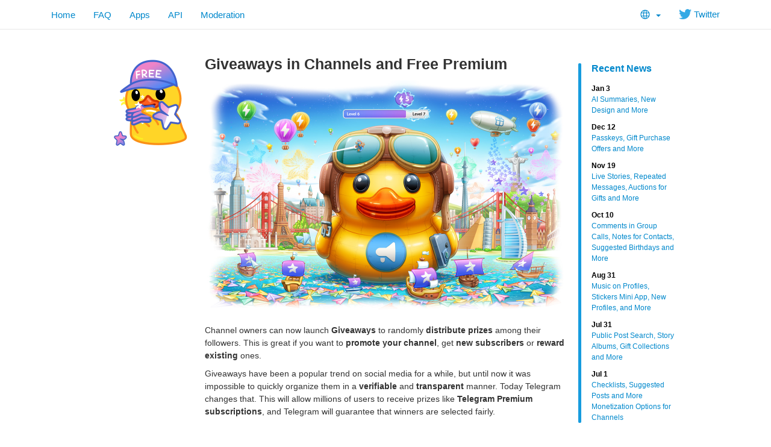

--- FILE ---
content_type: text/html; charset=utf-8
request_url: https://t.tlinks.run/blog/giveaways
body_size: 6062
content:
<!DOCTYPE html>
<html class="">
  <head>
    <meta charset="utf-8">
    <title>Giveaways in Channels and Free Premium</title>
    <meta name="viewport" content="width=device-width, initial-scale=1.0">
    <meta property="og:title" content="Giveaways in Channels and Free Premium">
    <meta property="og:image" content="https://telegram.org/file/400780400867/1/urmYJbbNk5E.288288/8288e7d1770857dcf1">
    <meta property="og:site_name" content="Telegram">
    <meta property="og:description" content="Channel owners can now launch Giveaways to randomly distribute prizes among their followers. This is great if you want to promote your channel, get new subscribers or reward existing ones. ">
    
    <meta property="article:published_time" content="2023-11-06T14:15:44+00:00"><meta name="twitter:card" content="summary_large_image" /><meta name="twitter:image" content="https://telegram.org/file/400780400867/1/urmYJbbNk5E.288288/8288e7d1770857dcf1" />
    <meta property="fb:app_id" content="254098051407226">
    <meta property="vk:app_id" content="3782569">
    <meta name="apple-itunes-app" content="app-id=686449807">
    <meta name="telegram:channel" content="@telegram">
    <link rel="canonical" href="https://telegram.org/blog/giveaways" />
    <link rel="icon" type="image/svg+xml" href="/img/website_icon.svg?4">
<link rel="apple-touch-icon" sizes="180x180" href="/img/apple-touch-icon.png">
<link rel="icon" type="image/png" sizes="32x32" href="/img/favicon-32x32.png">
<link rel="icon" type="image/png" sizes="16x16" href="/img/favicon-16x16.png">
<link rel="alternate icon" href="/img/favicon.ico" type="image/x-icon" />
    <link href="/css/bootstrap.min.css?3" rel="stylesheet">
    
    <link href="/css/telegram.css?249" rel="stylesheet" media="screen">
  </head>
  <body class="preload">
    <div id="fb-root"></div>
    <div class="tl_page_wrap">
      <div class="tl_page_head navbar navbar-static-top navbar navbar-tg">
        <div class="navbar-inner">
          <div class="container clearfix">
            <ul class="nav navbar-nav navbar-right"><li class="dropdown top_lang_select"><a class="dropdown-toggle" onclick="return dropdownClick(this, event)" href="#"><i class="dev_top_lang_icon"></i> <b class="minicaret"></b></a>
<ul class="dropdown-menu"><li class=""><a href="?setln=en">English</a></li><li class="long "><a href="?setln=id">Bahasa Indonesia</a></li><li class="long "><a href="?setln=ms">Bahasa Melayu</a></li><li class=""><a href="?setln=de">Deutsch</a></li><li class=""><a href="?setln=es">Español</a></li><li class=""><a href="?setln=fr">Français</a></li><li class=""><a href="?setln=it">Italiano</a></li><li class=""><a href="?setln=nl">Nederlands</a></li><li class=""><a href="?setln=uz">O‘zbek</a></li><li class=""><a href="?setln=pl">Polski</a></li><li class="long "><a href="?setln=pt-br">Português (Brasil)</a></li><li class=""><a href="?setln=tr">Türkçe</a></li><li class=""><a href="?setln=be">Беларуская</a></li><li class=""><a href="?setln=ru">Русский</a></li><li class=""><a href="?setln=uk">Українська</a></li><li class=""><a href="?setln=kk">Қазақша</a></li><li class=""><a href="?setln=ar">العربية</a></li><li class=""><a href="?setln=fa">فارسی</a></li><li class=""><a href="?setln=ko">한국어</a></li></ul></li><li class="navbar-twitter hidden-xs"><a href="https://twitter.com/telegram" target="_blank" data-track="Follow/Twitter" onclick="trackDlClick(this, event)"><i class="icon icon-twitter"></i> Twitter</a></li></ul>
<ul class="nav navbar-nav">
  <li class=""><a href="/">Home</a></li>
  <li class=""><a href="/faq">FAQ</a></li>
  <li class=""><a href="/apps">Apps</a></li>
  <li class="hidden-xs "><a href="//core.telegram.org/api">API</a></li>
  <li class="hidden-xs "><a href="/moderation">Moderation</a></li>
</ul>
          </div>
        </div>
      </div>
      <div class="container clearfix tl_page_container ">
        <div class="tl_page">
          <div class="tl_contest_page_wrap">
	<div class="tl_blog_side_blog"><div class="side_blog_wrap">
  <div class="side_blog">
    <a href="/blog" class="side_blog_header">Recent News</a>
    <div class="side_blog_entries">
      <a href="/blog/new-design-ai-summaries" class="side_blog_entry">
  <div class="side_blog_date">Jan 3</div>
  <div class="side_blog_title">AI Summaries, New Design and More</div>
</a><a href="/blog/passkeys-and-gift-offers" class="side_blog_entry">
  <div class="side_blog_date">Dec 12</div>
  <div class="side_blog_title">Passkeys, Gift Purchase Offers and More</div>
</a><a href="/blog/live-stories-gift-auctions" class="side_blog_entry">
  <div class="side_blog_date">Nov 19</div>
  <div class="side_blog_title">Live Stories, Repeated Messages, Auctions for Gifts and More</div>
</a><a href="/blog/comments-in-video-chats-threads-for-bots" class="side_blog_entry">
  <div class="side_blog_date">Oct 10</div>
  <div class="side_blog_title">Comments in Group Calls, Notes for Contacts, Suggested Birthdays and More</div>
</a><a href="/blog/profile-music-gift-themes" class="side_blog_entry">
  <div class="side_blog_date">Aug 31</div>
  <div class="side_blog_title">Music on Profiles, Stickers Mini App, New Profiles, and More</div>
</a><a href="/blog/post-search-story-albums-and-more" class="side_blog_entry">
  <div class="side_blog_date">Jul 31</div>
  <div class="side_blog_title">Public Post Search, Story Albums, Gift Collections and More</div>
</a><a href="/blog/checklists-suggested-posts" class="side_blog_entry">
  <div class="side_blog_date">Jul 1</div>
  <div class="side_blog_title">Checklists, Suggested Posts and More Monetization Options for Channels</div>
</a>
    </div>
  </div>
</div></div>
  <div id="dev_page_content_wrap" class=" ">
  <div class="dev_page_bread_crumbs"></div>
  <h1 id="dev_page_title">Giveaways in Channels and Free Premium</h1>
  
  <div id="dev_page_content"><div class="blog_side_image_wrap">
    <picture class="dev_page_tgsticker blog_side_image js-tgsticker_image" style="width:160px;"><div style="padding-top:100%"></div><source type="application/x-tgsticker" srcset="/file/400780400420/1/jQ0T6ndsA5c.15264/be49898a578b3cb449"><img src="/file/400780400420/2/GDmgIZpEsG4.34219.png/7af9ea195a30b591d9" /></picture>
</div>


<div class="blog_wide_image">
    <a href="/file/400780400102/3/vrZ5iCkI80M.604267/a20595f2b9d144c165" target="_blank"><img src="/file/400780400867/1/urmYJbbNk5E.288288/8288e7d1770857dcf1" srcset="/file/400780400102/3/vrZ5iCkI80M.604267/a20595f2b9d144c165, 1200w" title="Several interns spent all week inflating the boosted duckship." alt="Giveaways in Channels and Free Premium"/></a>
</div>

<p>Channel owners can now launch <strong>Giveaways</strong> to randomly <strong>distribute prizes</strong> among their followers. This is great if you want to <strong>promote your channel</strong>, get <strong>new subscribers</strong> or <strong>reward existing</strong> ones. </p>
<p>Giveaways have been a popular trend on social media for a while, but until now it was impossible to quickly organize them in a <strong>verifiable</strong> and <strong>transparent</strong> manner. Today Telegram changes that. This will allow millions of users to receive prizes like <strong>Telegram Premium subscriptions</strong>, and Telegram will guarantee that winners are selected fairly.</p>
<h4><a class="anchor" name="free-telegram-premium" href="#free-telegram-premium"><i class="anchor-icon"></i></a>Free Telegram Premium</h4>
<p>Channel owners can create a <strong>Giveaway</strong> in just a few taps. Telegram will <strong>randomly select</strong> the winners based on the rules they set – and distribute the prizes.</p>
<p>The lucky winners will receive links with gift codes, which can serve as public verification that they won. Each code includes a <strong>free subscription</strong> to Telegram Premium, but the organizers may add other prizes <em>(like Teslas)</em> on top to spice things up.</p>
<p>To try this out, <a href="https://t.me/durov/234"><strong>Join the Giveaway</strong></a> sponsored by the Chief Totem Animal of Telegram before <em>November 13th</em>. If you already have Premium, you can still enter and win – and pass the prize to a friend.</p>
<div class="blog_video_player_wrap" style="max-width: 600px; margin: 20px auto 20px;">
 <video class="blog_video_player tl_blog_vid_autoplay" onclick="videoTogglePlay(this)" autoplay loop controls muted poster="/file/400780400784/1/wjMUz1x8q0Q.72731/6b057b8a61ab04b3d1" style="max-width: 600px;" title="- What's in the box? - Pain au chocolat." alt="Free Telegram Premium">
  <source src="/file/400780400804/1/aXCwLlRlpQ8.4448620.mp4/8739615c56b6da3f0b" type="video/mp4">
 </video>
</div>


<h4><a class="anchor" name="getting-boosts" href="#getting-boosts"><i class="anchor-icon"></i></a>Getting Boosts</h4>
<p>In addition to getting new followers, channels automatically earn 4 boosts for every subscription that they give out in giveaways. These <a href="https://telegram.org/blog/channel-stories#stories-for-channels">boosts</a> can&#39;t be reassigned and <strong>stay with the channel</strong> for the duration of the subscriptions in the giveaway. Boosts help channels <strong>level up</strong> and <a href="https://telegram.org/blog/channel-stories#stories-for-channels">unlock stories</a>, <a href="https://telegram.org/blog/reply-revolution#account-colors">custom colors</a> and more.</p>
<h4><a class="anchor" name="creating-giveaways" href="#creating-giveaways"><i class="anchor-icon"></i></a>Creating Giveaways</h4>
<p>Beyond the <strong>number of winners</strong> and <strong>giveaway duration</strong>, the organizer can specify whether <strong>all subscribers</strong> or <strong>only new subscribers</strong> are eligible – and select <strong>certain countries</strong> or require that participants <strong>subscribe to other channels</strong> to be included.</p>
<div class="blog_video_player_wrap" style="max-width: 600px; margin: 20px auto 20px;">
 <video class="blog_video_player tl_blog_vid_autoplay" onclick="videoTogglePlay(this)" autoplay loop controls muted poster="/file/400780400270/2/fVtcz6rffE0.41900/3a52d4438057c76cba" style="max-width: 600px;" title="Give it away, give it away, give it away now!" alt="Creating Giveaways">
  <source src="/file/400780400831/3/RepKEq7vSLA.6610735.mp4/6c5a73b90845003dd9" type="video/mp4">
 </video>
</div>

<blockquote>
<p>Channels of any level can start a giveaway via <em>Channel Info &gt; <img class="icon" src="/file/464001466/3/TUYKwGzdaIM.984/c472ac8f01ebdd57c8" alt="⋮"> or <img class="icon" src="/file/464001448/2/VHd-rEO8AMI.2898/1d9c403b5d0d54dbb0" alt="⋯"> &gt; Statistics &gt; Boosts &gt; Get Boosts via Gifts</em>.</p>
</blockquote>
<h4><a class="anchor" name="paying-for-giveaways" href="#paying-for-giveaways"><i class="anchor-icon"></i></a>Paying for Giveaways</h4>
<p>To start a giveaway, the organizer must <strong>pay in advance</strong> for the Premium subscriptions they wish to award. This can be done from <strong>any Telegram app</strong>, but is <strong>more affordable</strong> via <a href="https://t.me/premiumbot">@PremiumBot</a> or <a href="https://fragment.com/">Fragment</a>.</p>
<p>The App Store and Google Play limit the size of transactions – while <a href="https://t.me/premiumbot">@PremiumBot</a> allows for larger purchases. For <strong>massive giveaways</strong>, <a href="https://fragment.com/">Fragment</a> lets you distribute <strong>thousands of subscriptions</strong> at a time.</p>
<div class="blog_image_wrap blog_wide_image_wrap">
  <a href="/file/400780400909/2/TBjwsC-mjRs.69078/d5b80d32cb8d915548" target="_blank"><img src="/file/400780400909/2/TBjwsC-mjRs.69078/d5b80d32cb8d915548" title="Quality quantities.
" alt="Paying for a giveaway on Fragment" srcset="/file/400780400909/2/TBjwsC-mjRs.69078/d5b80d32cb8d915548 , 2x" /></a>
</div>

<blockquote>
<p>You can access <a href="https://t.me/premiumbot">@PremiumBot</a> from <a href="https://web.telegram.org/">Telegram Web</a>, <a href="https://desktop.telegram.org/">Telegram Desktop</a> or the <strong>direct version</strong> of <a href="https://telegram.org/android">Telegram for Android</a>.</p>
</blockquote>
<h4><a class="anchor" name="more-boosts-for-users" href="#more-boosts-for-users"><i class="anchor-icon"></i></a>More Boosts for Users</h4>
<p>Starting today, each Telegram Premium account receives <strong>more boosts</strong> as part of its subscription. Instead of one boost, users who pay for their own subscription have <strong>4 boosts</strong> to spread among several channels – or to give certain channels <strong>multiple boosts</strong>.</p>
<div class="blog_image_wrap blog_wide_image_wrap">
  <a href="/file/400780400706/1/gXbP25lQ1U8.159224/80c0b3ee897986e8c8" target="_blank"><img src="/file/400780400706/1/gXbP25lQ1U8.159224/80c0b3ee897986e8c8" title="To boost or not to boost, that is the question." alt="Choosing a channel to boost" srcset="/file/400780400706/1/gXbP25lQ1U8.159224/80c0b3ee897986e8c8 , 2x" /></a>
</div>

<p>If you <strong>gift Premium</strong> to someone, they&#39;ll get <strong>1 boost</strong> and you&#39;ll get <strong>3 more</strong> for your own account. If you win Premium <strong>in a giveaway</strong>, your 4 boosts automatically go to the <strong>host channel</strong> instead.</p>
<p>That&#39;s all for today, we&#39;ll be back soon to give away more new features to boost your mood this fall.</p>
<div><br></div>

<p><em>November 6, 2023<br>The Telegram Team</em></p>
</div>
  
</div>
  <div class="tl_main_share clearfix">
    <a href="https://t.me/share/url?url=https%3A%2F%2Ftelegram.org%2Fblog%2Fgiveaways&text=Channel%20owners%20can%20now%20launch%20Giveaways%20to%20randomly%20distribute%20prizes%20among%20their%20followers.%20This%20is%20great%20if%20you%20want%20to%20promote%20your%20channel%2C%20get%20new%20subscribers%20or%20reward%20existing%20ones.%20" class="tl_telegram_share_btn" id="tl_telegram_share_btn" data-text="Channel owners can now launch Giveaways to randomly distribute prizes among their followers. This is great if you want to promote your channel, get new subscribers or reward existing ones. " data-url="https://telegram.org/blog/giveaways"><i class="tl_telegram_share_icon"></i><span class="tl_telegram_share_label" target="_blank">Forward</span></a>
    <a href="https://twitter.com/share" class="tl_twitter_share_btn" id="tl_twitter_share_btn" data-text="Channel owners can now launch Giveaways to randomly distribute prizes among their followers. This is great if you want to promote your channel, get new subscribers or reward existing ones. " data-url="https://telegram.org/blog/giveaways" data-via="Telegram">Tweet <span class="tl_twitter_share_cnt"></span></a>
  </div>
  
</div>
<div class="tl_main_recent_news_wrap tlb_other_news_wrap tl_blog_list_page_wrap">
  <h3 class="tl_main_recent_news_header">
    <a href="/blog">Other News</a>
  </h3>
  <div class="tl_main_recent_news_cards clearfix">
    <a class="dev_blog_card_link_wrap" href="/blog/new-design-ai-summaries"><div class="dev_blog_card_wrap">
  <img class="dev_blog_card_image" src="https://telegram.org/file/400780400257/2/zMEvOzI7s0o.261721.jpg/4c239fd6a73380b51f" />
  <div class="dev_blog_card_alltext_wrap">
    <h4 class="dev_blog_card_title">AI Summaries, New Design and More</h4>
    <div class="dev_blog_card_lead">Telegram&#39;s first update of 2026 brings even more Liquid Glass interfaces on iOS and AI summaries for channel posts and Instant View pages — built to maximize privacy and protect user…</div>
  </div>
  <div class="dev_blog_card_date">Jan 3, 2026</div>
</div></a><a class="dev_blog_card_link_wrap" href="/blog/passkeys-and-gift-offers"><div class="dev_blog_card_wrap">
  <img class="dev_blog_card_image" src="https://telegram.org/file/400780400880/5/U9JuCDTAAow.237404.jpg/c6942d8b0dc199e520" />
  <div class="dev_blog_card_alltext_wrap">
    <h4 class="dev_blog_card_title">Passkeys, Gift Purchase Offers and More</h4>
    <div class="dev_blog_card_lead">In today&#39;s update, we add secure passkeys for instant login without SMS codes, gift purchase offers with built-in scam protection, and a simple way to add audio from your profile to…</div>
  </div>
  <div class="dev_blog_card_date">Dec 12, 2025</div>
</div></a><a class="dev_blog_card_link_wrap" href="/blog/live-stories-gift-auctions"><div class="dev_blog_card_wrap">
  <img class="dev_blog_card_image" src="https://telegram.org/file/400780400328/1/ajZk99bpun4.270294.jpg/261d2e7e6f793c3875" />
  <div class="dev_blog_card_alltext_wrap">
    <h4 class="dev_blog_card_title">Live Stories, Repeated Messages, Auctions for Gifts and More</h4>
    <div class="dev_blog_card_lead">In today&#39;s update, you can start a stream with a live chat in your Telegram Story. We&#39;ve also added repeating scheduled messages, an auction…</div>
  </div>
  <div class="dev_blog_card_date">Nov 19, 2025</div>
</div></a><a class="dev_blog_card_link_wrap" href="/blog/comments-in-video-chats-threads-for-bots"><div class="dev_blog_card_wrap">
  <img class="dev_blog_card_image" src="https://telegram.org/file/400780400953/2/r068OEaDbWs.264830.jpg/37cdffcc23679c7025" />
  <div class="dev_blog_card_alltext_wrap">
    <h4 class="dev_blog_card_title">Comments in Group Calls, Notes for Contacts, Suggested Birthdays and More</h4>
    <div class="dev_blog_card_lead">In today&#39;s update we&#39;re launching live comments and reactions in group calls and video chats, notes for contacts, suggested birthdays,…</div>
  </div>
  <div class="dev_blog_card_date">Oct 10, 2025</div>
</div></a>
  </div>
</div>
          
        </div>
      </div>
    </div>
    <div class="footer_wrap">
  <div class="footer_columns_wrap footer_desktop">
    <div class="footer_column footer_column_telegram">
      <h5>Telegram</h5>
      <div class="footer_telegram_description"></div>
      Telegram is a cloud-based mobile and desktop messaging app with a focus on security and speed.
    </div>

    <div class="footer_column">
      <h5><a href="/faq">About</a></h5>
      <ul>
        <li><a href="/faq">FAQ</a></li>
        <li><a href="/privacy">Privacy</a></li>
        <li><a href="/press">Press</a></li>
      </ul>
    </div>
    <div class="footer_column">
      <h5><a href="/apps#mobile-apps">Mobile Apps</a></h5>
      <ul>
        <li><a href="/dl/ios">iPhone/iPad</a></li>
        <li><a href="/android">Android</a></li>
        <li><a href="/dl/web">Mobile Web</a></li>
      </ul>
    </div>
    <div class="footer_column">
      <h5><a href="/apps#desktop-apps">Desktop Apps</a></h5>
      <ul>
        <li><a href="//desktop.telegram.org/">PC/Mac/Linux</a></li>
        <li><a href="//macos.telegram.org/">macOS</a></li>
        <li><a href="/dl/web">Web-browser</a></li>
      </ul>
    </div>
    <div class="footer_column footer_column_platform">
      <h5><a href="//core.telegram.org/">Platform</a></h5>
      <ul>
        <li><a href="//core.telegram.org/api">API</a></li>
        <li><a href="//translations.telegram.org/">Translations</a></li>
        <li><a href="//instantview.telegram.org/">Instant View</a></li>
      </ul>
    </div>
  </div>
  <div class="footer_columns_wrap footer_mobile">
    <div class="footer_column">
      <h5><a href="/faq">About</a></h5>
    </div>
    <div class="footer_column">
      <h5><a href="/blog">Blog</a></h5>
    </div>
    <div class="footer_column">
      <h5><a href="/press">Press</a></h5>
    </div>
    <div class="footer_column">
      <h5><a href="/moderation">Moderation</a></h5>
    </div>
  </div>
</div>
    <script src="/js/main.js?47"></script>
    <script src="/js/tgsticker.js?31"></script>

    <script>initScrollVideos(true);
mainInitTgStickers({"maxDeviceRatio":2,"cachingModulo":4});
twitterCustomShareInit();
blogSideImageInit();
backToTopInit("Go up");
removePreloadInit();
</script>
  <script defer src="https://static.cloudflareinsights.com/beacon.min.js/vcd15cbe7772f49c399c6a5babf22c1241717689176015" integrity="sha512-ZpsOmlRQV6y907TI0dKBHq9Md29nnaEIPlkf84rnaERnq6zvWvPUqr2ft8M1aS28oN72PdrCzSjY4U6VaAw1EQ==" data-cf-beacon='{"version":"2024.11.0","token":"76edb99223bd421b8881f7509bcbec7c","r":1,"server_timing":{"name":{"cfCacheStatus":true,"cfEdge":true,"cfExtPri":true,"cfL4":true,"cfOrigin":true,"cfSpeedBrain":true},"location_startswith":null}}' crossorigin="anonymous"></script>
</body>
</html>
<!-- page generated in 15.3ms -->
